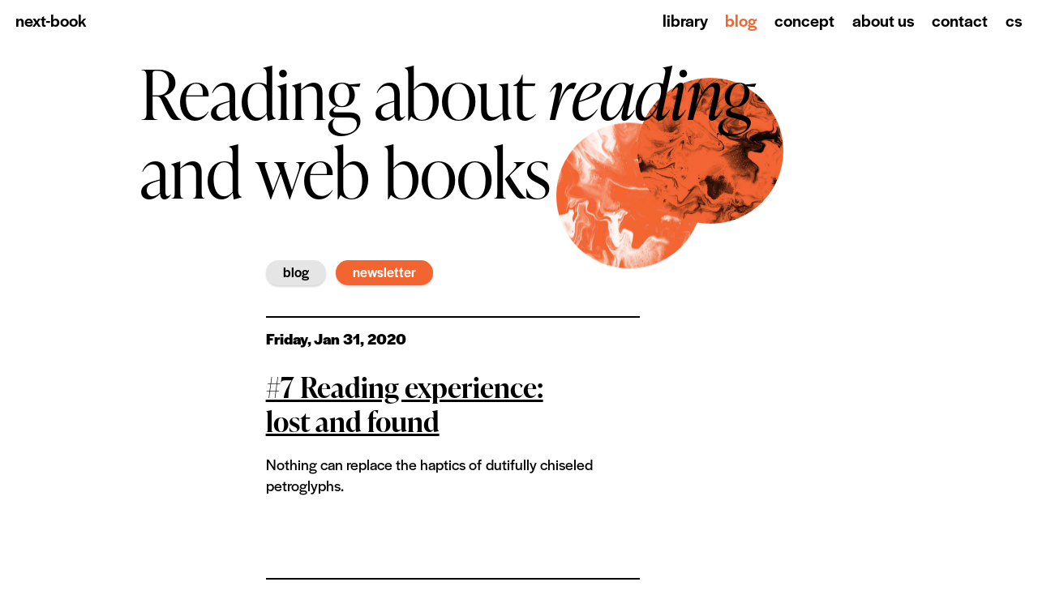

--- FILE ---
content_type: text/html; charset=UTF-8
request_url: https://www.next-book.info/en/newsletter/
body_size: 1787
content:
<!DOCTYPE html>
<html>

<head>
  <title>next-book | Reading about *reading* and web books</title>
  <meta charset="utf-8">
  <meta name="viewport" content="width=device-width, initial-scale=1.0">
  

  
  
  <link rel="stylesheet" href="/style.min.css">

  <link rel="apple-touch-icon" sizes="180x180" href="/apple-touch-icon.png">
  <link rel="icon" type="image/png" sizes="32x32" href="/favicon-32x32.png">
  <link rel="icon" type="image/png" sizes="16x16" href="/favicon-16x16.png">
  <meta name="msapplication-TileColor" content="#da532c">
  <meta name="theme-color" content="#ffffff">

  <link rel="stylesheet" href="https://use.typekit.net/tly6rvv.css">
  <script src="https://identity.netlify.com/v1/netlify-identity-widget.js"></script>
</head>

<body>
  <nav class="_global-nav">
    <input type="checkbox" name="open-nav" id="open-nav">
    <label id="nav-opener" for="open-nav"></label>
    <ul>

      <li >
  <a href="/en/">
    next-book
  </a>
</li>

      <li >
  <a href="/en/library/">
    Library
  </a>
</li>

      <li class="selected">
  <a href="/en/blog/">
    Blog
  </a>
</li>

      <li >
  <a href="/en/concept/">
    Concept
  </a>
</li>

      <li >
  <a href="/en/non-profit/">
    About us
  </a>
</li>

      <li >
  <a href="/en/contact/">
    Contact
  </a>
</li>


      
        
          
            <li><a tabindex="0" href="/newsletter/" class="lang">
              CS
            </a></li>
          
        
      
    </ul>
  </nav>

  
<main>
  <div class="_content-column _grid">
    <div class="full">
      <div class="bubbles-blog-title">
  
     <div class="_bubble"></div>
  
     <div class="_bubble"></div>
  
  <h1 class="balance-text">Reading about <em>reading</em> and web books</h1>
</div>

    </div>

    
      <div class="centered">
        
          <a href="https://www.next-book.info/en/blog/" class="_tag">blog</a>
        
        
          <a href="https://www.next-book.info/en/newsletter/" class="_tag selected">newsletter</a>
        
      </div>

      
      <div class="article-preview centered">
        <p class="published">
          <b><time class="post-date " datetime="2020-01-31T00:00:00Z">
  
    Friday, Jan 31, 2020
  
</time></b>
        </p>

        <h2 class="balance-text"><a href="https://www.next-book.info/en/newsletter/nl-7/">#7 Reading experience: lost and found</a></h2>

        
          <p>Nothing can replace the haptics of dutifully chiseled petroglyphs.</p>
        
        </div>
      
      <div class="article-preview centered">
        <p class="published">
          <b><time class="post-date " datetime="2020-01-18T00:00:00Z">
  
    Saturday, Jan 18, 2020
  
</time></b>
        </p>

        <h2 class="balance-text"><a href="https://www.next-book.info/en/newsletter/nl-6/">#6 Thinking about Q2 of 21st century</a></h2>

        
          <p>1450 AD was 570 years ago!</p>
        
        </div>
      
      <div class="article-preview centered">
        <p class="published">
          <b><time class="post-date " datetime="2019-12-06T00:00:00Z">
  
    Friday, Dec 6, 2019
  
</time></b>
        </p>

        <h2 class="balance-text"><a href="https://www.next-book.info/en/newsletter/nl-5/">#5  The Book, Manifesto for Skills and some joy</a></h2>

        
          <p>More about books!</p>
        
        </div>
      
      <div class="article-preview centered">
        <p class="published">
          <b><time class="post-date " datetime="2019-11-22T00:00:00Z">
  
    Friday, Nov 22, 2019
  
</time></b>
        </p>

        <h2 class="balance-text"><a href="https://www.next-book.info/en/newsletter/nl-4/">#4  Myths, Standard Ebooks, and That Book</a></h2>

        
          <p>This time with a book!</p>
        
        </div>
      
      <div class="article-preview centered">
        <p class="published">
          <b><time class="post-date " datetime="2019-11-08T00:00:00Z">
  
    Friday, Nov 8, 2019
  
</time></b>
        </p>

        <h2 class="balance-text"><a href="https://www.next-book.info/en/newsletter/nl-3/">#3  Conferences, Samsung and PWAs and Disturbed Typography</a></h2>

        
          <p>Live from Regensburg!</p>
        
        </div>
      
      <div class="article-preview centered">
        <p class="published">
          <b><time class="post-date " datetime="2019-10-25T00:00:00Z">
  
    Friday, Oct 25, 2019
  
</time></b>
        </p>

        <h2 class="balance-text"><a href="https://www.next-book.info/en/newsletter/nl-2/">#2  Grants proposal, Baker Framework and some Metal.</a></h2>

        
          <p>hello friends!</p>
        
        </div>
      
      <div class="article-preview centered">
        <p class="published">
          <b><time class="post-date " datetime="2019-10-11T00:00:00Z">
  
    Friday, Oct 11, 2019
  
</time></b>
        </p>

        <h2 class="balance-text"><a href="https://www.next-book.info/en/newsletter/nl-1/">#1  Digitization in schools, Tabook and our Lean Canvas.</a></h2>

        
          <p>oh, it’s really here</p>
        
        </div>
      
    

      <div class="centered padded-bottom">
        
      </div>
    </div>
  </div>
</main>
  

  <footer class="wrapper">
    <div class="_content-column _grid spaced">
      <div class="half">
        
        <div id="mc_embed_signup" class="balance-content">
          <h3>We write about e-reading, platform development, research and industry news</h3>
          <form action="https://next-book.us20.list-manage.com/subscribe/post?u=f81ac979da2d23765713d081e&amp;id=89f546e1fd" method="post" id="mc-embedded-subscribe-form" name="mc-embedded-subscribe-form" class="validate" target="_blank" novalidate>
            <p>In an irregular newsletter we will let you know what&rsquo;s new — and we’ll include some books.</p>
            <p>
              <input type="email" value="" name="EMAIL" class="email" id="mce-EMAIL" placeholder="email address" required>
              <input type="submit" value="Subscribe" name="subscribe" id="mc-embedded-subscribe" class="_button orange small">
            </p>
            <div style="position: absolute; left: -5000px;" aria-hidden="true"><input type="text" name="b_f81ac979da2d23765713d081e_89f546e1fd" tabindex="-1" value=""></div>
          </form>
          <p>By subscribing you agree to the processing of your email.</p>
          <p>Not sure? Check <a href="https://www.next-book.info/en/newsletter/">the archives</a>.</p>
          
        </div>
        <p class="copy">&copy; 2017—2023 next-book, z. s.<br><a href="mailto:contact@next-book.info">contact@next-book.info</a></p>
      </div>
      <div class="half _logo end">
        <span class="vf-logo-wrapper">
          <span class="vf-logo">next→book</span>
        </span>
      </div>
    </div>
  </footer>
  <script>
    if (window.netlifyIdentity) {
      window.netlifyIdentity.on("init", user => {
        if (!user) {
          window.netlifyIdentity.on("login", () => {
            document.location.href = "/admin/";
          });
        }
      });
    }
  </script>
  <script src="/text-balancer/text-balancer.js"></script>
  <script>
  


  </script>
</body>

</html>


--- FILE ---
content_type: text/css; charset=UTF-8
request_url: https://www.next-book.info/style.min.css
body_size: 4965
content:
@charset "UTF-8";@font-face{font-family:nb-logo;src:url(/fonts/next-bookVF.ttf)format("truetype")}h1,h2.home-h2{font-family:ivypresto-display,serif;font-size:clamp(4.6938257317vw,9.3876514635vw,104.3072384832px);line-height:clamp(5.9697126187vw,11.9394252374vw,132.6602804158px);font-weight:300;margin:.2em 0 .3em}@media only screen and (min-width:550px){h1,h2.home-h2{font-size:clamp(4.9725vw,9.945vw,110.5px);line-height:clamp(5.70375vw,11.4075vw,126.75px)}}@media only screen and (min-width:990px){h1,h2.home-h2{font-size:clamp(3.825vw,7.65vw,85px);line-height:clamp(4.3875vw,8.775vw,97.5px)}}h1 .home-h2-shifted,h2.home-h2 .home-h2-shifted{margin-left:1em}@media only screen and (min-width:550px){h1,h2.home-h2{margin-left:.1em}h1 .home-h2-shifted,h2.home-h2 .home-h2-shifted{margin-left:-.1em}}h1.home-h2,h2.home-h2.home-h2{margin-top:.5em}h2{margin:calc(2 * var(--gap))0 0;font-family:ivypresto-display,serif;font-size:clamp(4.2595774438vw,8.5191548877vw,94.6572765296px);line-height:clamp(5.5410332971vw,11.0820665943vw,123.1340732697px);font-weight:400}@media only screen and (min-width:550px){h2{font-size:clamp(4.095vw,8.19vw,91px);line-height:clamp(4.914vw,9.828vw,109.2px)}}@media only screen and (min-width:990px){h2{font-size:clamp(3.15vw,6.3vw,70px);line-height:clamp(3.78vw,7.56vw,84px)}}h2.large{font-family:ivypresto-display,serif;font-size:clamp(4.6938257317vw,9.3876514635vw,104.3072384832px);line-height:clamp(5.9697126187vw,11.9394252374vw,132.6602804158px);font-weight:300}@media only screen and (min-width:550px){h2.large{font-size:clamp(4.9725vw,9.945vw,110.5px);line-height:clamp(5.70375vw,11.4075vw,126.75px)}}@media only screen and (min-width:990px){h2.large{font-size:clamp(3.825vw,7.65vw,85px);line-height:clamp(4.3875vw,8.775vw,97.5px)}}h3{font-family:halyard-display,sans-serif;font-size:clamp(2.5455844123vw,5.0911688245vw,56.5685424949px);line-height:clamp(3.5767216134vw,7.1534432269vw,79.4827025207px);font-weight:400;margin:calc(2 * var(--gap))0 calc(.5 * var(--gap))}@media only screen and (min-width:550px){h3{font-size:clamp(1.4625vw,2.925vw,32.5px);line-height:clamp(2.0475vw,4.095vw,45.5px)}}@media only screen and (min-width:990px){h3{font-size:clamp(1.125vw,2.25vw,25px);line-height:clamp(1.575vw,3.15vw,35px)}}p{margin:var(--gap)0}p,li{font-family:halyard-display,sans-serif;font-size:clamp(2.2337412563vw,4.4674825126vw,49.638694584px);line-height:clamp(3.1385604781vw,6.2771209563vw,69.7457884033px);font-weight:400}@media only screen and (min-width:550px){p,li{font-size:clamp(1.126125vw,2.25225vw,25.025px);line-height:clamp(1.576575vw,3.15315vw,35.035px)}}@media only screen and (min-width:990px){p,li{font-size:clamp(.86625vw,1.7325vw,19.25px);line-height:clamp(1.21275vw,2.4255vw,26.95px)}}.perex p{font-family:halyard-display,sans-serif;font-size:clamp(2.5455844123vw,5.0911688245vw,56.5685424949px);line-height:clamp(3.5767216134vw,7.1534432269vw,79.4827025207px);font-weight:400}@media only screen and (min-width:550px){.perex p{font-size:clamp(1.4625vw,2.925vw,32.5px);line-height:clamp(2.0475vw,4.095vw,45.5px)}}@media only screen and (min-width:990px){.perex p{font-size:clamp(1.125vw,2.25vw,25px);line-height:clamp(1.575vw,3.15vw,35px)}}.balance-text{visibility:hidden}@media(scripting:none){.balance-text{visibility:visible}}@supports(text-wrap:balance){.balance-text{text-wrap:balance;visibility:visible}}.balance-wrapper-h1,.balance-wrapper-h2,.balance-wrapper-h3,.balance-wrapper-p{max-width:min(100%,90vw)}*,*:before,*:after{box-sizing:inherit}html,body{margin:0;padding:0;-webkit-font-smoothing:antialiased;box-sizing:border-box;font-family:halyard-display,sans-serif;font-size:clamp(2.2337412563vw,4.4674825126vw,49.638694584px);line-height:clamp(3.1385604781vw,6.2771209563vw,69.7457884033px);font-weight:400;--gap:0.5em}@media only screen and (min-width:550px){html,body{font-size:clamp(1.126125vw,2.25225vw,25.025px);line-height:clamp(1.576575vw,3.15315vw,35.035px)}}@media only screen and (min-width:990px){html,body{font-size:clamp(.86625vw,1.7325vw,19.25px);line-height:clamp(1.21275vw,2.4255vw,26.95px)}}@media only screen and (min-width:550px){html,body{--gap:1em}}@media only screen and (min-width:550px){body{padding-top:clamp(3.15vw,6.3vw,70px)}}@media only screen and (min-width:990px){body{padding-top:clamp(2.25vw,4.5vw,50px)}}a{color:#f26531;text-decoration:none}a:hover{text-decoration:underline;text-decoration-color:#000}p{margin-bottom:1.25em}section>p:last-child{margin-bottom:0}.hide{display:none}footer{color:#fff;background-color:#383838;padding:calc(2 * var(--gap))0}footer .copy{margin:4rem 0 0}@media only screen and (max-width:549.99px){footer .copy{text-align:center}}footer h3{margin-top:0}section{margin-bottom:calc(6 * var(--gap))}hr{border:0;margin:calc(4 * var(--gap))}input[type=text],input[type=email]{display:inline-block;font-family:halyard-display,sans-serif;font-size:clamp(2.2337412563vw,4.4674825126vw,49.638694584px);line-height:clamp(3.1385604781vw,6.2771209563vw,69.7457884033px);font-weight:400;padding:.5vw 1vw;border-radius:2px;border:none}@media only screen and (min-width:550px){input[type=text],input[type=email]{font-size:clamp(1.126125vw,2.25225vw,25.025px);line-height:clamp(1.576575vw,3.15315vw,35.035px)}}@media only screen and (min-width:990px){input[type=text],input[type=email]{font-size:clamp(.86625vw,1.7325vw,19.25px);line-height:clamp(1.21275vw,2.4255vw,26.95px)}}.orange-box{background:#f26531;color:#fff;padding:calc(3 * var(--gap));margin:calc(3 * var(--gap))0 var(--gap)}.orange-box>div{padding-bottom:calc(2 * var(--gap));margin-bottom:calc(2 * var(--gap));border-bottom:.5px solid #fff}.orange-box>div:last-child{border:none;padding:0;margin:0}.orange-box p{margin:.5em 0 2em}.orange-box h2{font-family:ivypresto-display,serif;font-size:clamp(3.5272652296vw,7.0545304592vw,78.3836717691px);line-height:clamp(4.6830278667vw,9.3660557333vw,104.067285926px);font-weight:400;margin-top:0}@media only screen and (min-width:550px){.orange-box h2{font-size:clamp(2.808vw,5.616vw,62.4px);line-height:clamp(3.51vw,7.02vw,78px)}}@media only screen and (min-width:990px){.orange-box h2{font-size:clamp(2.16vw,4.32vw,48px);line-height:clamp(2.7vw,5.4vw,60px)}}.padded-bottom{margin-bottom:calc(4 * var(--gap))}._content-column{max-width:990px;margin:0 auto;padding:0 var(--gap)}._content-column a{text-decoration:underline}._content-column a:hover{text-decoration:none}._content-column .page-text,._content-column .article-text{max-width:30rem;margin:0 auto calc(3 * var(--gap))}._content-column .page-text img,._content-column .article-text img{max-width:100%}._content-column .page-text hr,._content-column .article-text hr{margin:calc(2.5 * var(--gap))0 calc(2 * var(--gap))}._content-column .page-text hr::before,._content-column .article-text hr::before{content:"* * *";display:block;text-align:center;color:#f26531;font-size:2em;line-height:2em}._content-column .page-text .perex,._content-column .article-text .perex{margin-top:calc(6 * var(--gap))}._content-column .page-text .perex p,._content-column .article-text .perex p{font-family:halyard-display,sans-serif;font-size:clamp(2.5455844123vw,5.0911688245vw,56.5685424949px);line-height:clamp(3.5767216134vw,7.1534432269vw,79.4827025207px);font-weight:400}@media only screen and (min-width:550px){._content-column .page-text .perex p,._content-column .article-text .perex p{font-size:clamp(1.4625vw,2.925vw,32.5px);line-height:clamp(2.0475vw,4.095vw,45.5px)}}@media only screen and (min-width:990px){._content-column .page-text .perex p,._content-column .article-text .perex p{font-size:clamp(1.125vw,2.25vw,25px);line-height:clamp(1.575vw,3.15vw,35px)}}._content-column .page-text ul,._content-column .article-text ul{padding-left:1.25em}._content-column .page-text ul,._content-column .article-text ul{display:block;padding:0;border-radius:2px}._content-column .page-text ul li,._content-column .article-text ul li{margin:.5em 0;display:block;padding:0 0 0 1.15em;font-family:halyard-display,sans-serif;font-size:clamp(2.2337412563vw,4.4674825126vw,49.638694584px);line-height:clamp(3.1385604781vw,6.2771209563vw,69.7457884033px);font-weight:400}@media only screen and (min-width:550px){._content-column .page-text ul li,._content-column .article-text ul li{font-size:clamp(1.126125vw,2.25225vw,25.025px);line-height:clamp(1.576575vw,3.15315vw,35.035px)}}@media only screen and (min-width:990px){._content-column .page-text ul li,._content-column .article-text ul li{font-size:clamp(.86625vw,1.7325vw,19.25px);line-height:clamp(1.21275vw,2.4255vw,26.95px)}}._content-column .page-text ul li::before,._content-column .article-text ul li::before{content:" ";display:block;width:.5em;height:.5em;background-image:url(/images/bullets.jpg);background-position:50%;background-size:100%;background-attachment:fixed;float:left;margin-left:-1.15em;margin-top:.5em;border-radius:50%}._content-column .page-text h2,._content-column .article-text h2{font-family:ivypresto-display,serif;font-size:clamp(3.0119760955vw,6.023952191vw,66.9328021227px);line-height:clamp(3.9181022192vw,7.8362044384vw,87.0689382042px);font-weight:600;margin:calc(1 * var(--gap))0 calc(0 * var(--gap));padding:0}@media only screen and (min-width:550px){._content-column .page-text h2,._content-column .article-text h2{font-size:clamp(2.0475vw,4.095vw,45.5px);line-height:clamp(2.457vw,4.914vw,54.6px)}}@media only screen and (min-width:990px){._content-column .page-text h2,._content-column .article-text h2{font-size:clamp(1.575vw,3.15vw,35px);line-height:clamp(1.89vw,3.78vw,42px)}}._content-column .page-text blockquote,._content-column .article-text blockquote{margin-left:calc(2 * var(--gap));margin-right:calc(2 * var(--gap))}._content-column .page-text blockquote p,._content-column .article-text blockquote p{font-style:italic;text-indent:calc(2 * var(--gap))}._content-column .page-text blockquote p em,._content-column .article-text blockquote p em{font-style:normal}._content-column .page-text figure,._content-column .article-text figure{margin:var(--gap)0;padding:var(--gap);background:#f5f4f1}._content-column .page-text figure p,._content-column .page-text figure p:first-child,._content-column .article-text figure p,._content-column .article-text figure p:first-child{margin:0}._content-column .page-text figure img,._content-column .article-text figure img{display:block}._content-column .page-text figure figcaption p:first-child,._content-column .article-text figure figcaption p:first-child{margin-top:var(--gap)}._content-column .page-text .published,._content-column .article-text .published{border-top:2px solid #000;font-family:halyard-display,sans-serif;font-size:clamp(2.2337412563vw,4.4674825126vw,49.638694584px);line-height:clamp(3.1385604781vw,6.2771209563vw,69.7457884033px);font-weight:400;padding:.5rem 0;margin-bottom:2rem}@media only screen and (min-width:550px){._content-column .page-text .published,._content-column .article-text .published{font-size:clamp(1.126125vw,2.25225vw,25.025px);line-height:clamp(1.576575vw,3.15315vw,35.035px)}}@media only screen and (min-width:990px){._content-column .page-text .published,._content-column .article-text .published{font-size:clamp(.86625vw,1.7325vw,19.25px);line-height:clamp(1.21275vw,2.4255vw,26.95px)}}._content-column .page-text .published+img,._content-column .article-text .published+img{float:right;margin-right:calc(-3 * var(--gap));padding:var(--gap);border-radius:50%;overflow:hidden;width:180px;height:180px;object-fit:cover}._content-column .article-text table{margin:var(--gap)0;border-collapse:collapse}._content-column .article-text table td,._content-column .article-text table th{text-align:left}._content-column .article-text table th{color:#f26531;padding:.5em 1em .5em 0}._content-column .article-text table td{padding:.5em;border:1px solid #ccc}._content-column .article-text h2{font-family:halyard-display,sans-serif;font-size:clamp(2.16vw,4.32vw,48px);line-height:clamp(2.8195561486vw,5.6391122972vw,62.6568033018px);font-weight:700;margin:calc(2.5 * var(--gap))0 calc(.5 * var(--gap));padding:0}@media only screen and (min-width:550px){._content-column .article-text h2{font-size:clamp(1.053vw,2.106vw,23.4px);line-height:clamp(1.272375vw,2.54475vw,28.275px)}}@media only screen and (min-width:990px){._content-column .article-text h2{font-size:clamp(.81vw,1.62vw,18px);line-height:clamp(.97875vw,1.9575vw,21.75px)}}._content-column .article-text h3{margin:calc(3 * var(--gap))0 0}._content-column .article-text p{font-family:ivypresto-text,serif;font-size:clamp(2.16vw,4.32vw,48px);line-height:clamp(3.311400761vw,6.622801522vw,73.5866835779px);font-weight:400;text-indent:calc(2 * var(--gap));margin:0}@media only screen and (min-width:550px){._content-column .article-text p{font-size:clamp(1.053vw,2.106vw,23.4px);line-height:clamp(1.755vw,3.51vw,39px)}}@media only screen and (min-width:990px){._content-column .article-text p{font-size:clamp(.81vw,1.62vw,18px);line-height:clamp(1.35vw,2.7vw,30px)}}._content-column .article-text dl{margin-left:calc(2 * var(--gap));font-family:ivypresto-text,serif;font-size:clamp(2.16vw,4.32vw,48px);line-height:clamp(3.311400761vw,6.622801522vw,73.5866835779px);font-weight:400}@media only screen and (min-width:550px){._content-column .article-text dl{font-size:clamp(1.053vw,2.106vw,23.4px);line-height:clamp(1.755vw,3.51vw,39px)}}@media only screen and (min-width:990px){._content-column .article-text dl{font-size:clamp(.81vw,1.62vw,18px);line-height:clamp(1.35vw,2.7vw,30px)}}._content-column .article-text dl dt{font-weight:700}._content-column .article-text dl dd{margin-left:calc(2 * var(--gap))}._content-column .article-text ul li{margin-left:calc(2 * var(--gap));font-family:ivypresto-text,serif;font-size:clamp(2.16vw,4.32vw,48px);line-height:clamp(3.311400761vw,6.622801522vw,73.5866835779px);font-weight:400}@media only screen and (min-width:550px){._content-column .article-text ul li{font-size:clamp(1.053vw,2.106vw,23.4px);line-height:clamp(1.755vw,3.51vw,39px)}}@media only screen and (min-width:990px){._content-column .article-text ul li{font-size:clamp(.81vw,1.62vw,18px);line-height:clamp(1.35vw,2.7vw,30px)}}._content-column .article-text ul li:before{margin-top:.6em}._content-column .article-text ol{margin-left:calc(2 * var(--gap));padding-left:1.2em}._content-column .article-text ol li{margin:.5em 0;font-family:ivypresto-text,serif;font-size:clamp(2.16vw,4.32vw,48px);line-height:clamp(3.311400761vw,6.622801522vw,73.5866835779px);font-weight:400}@media only screen and (min-width:550px){._content-column .article-text ol li{font-size:clamp(1.053vw,2.106vw,23.4px);line-height:clamp(1.755vw,3.51vw,39px)}}@media only screen and (min-width:990px){._content-column .article-text ol li{font-size:clamp(.81vw,1.62vw,18px);line-height:clamp(1.35vw,2.7vw,30px)}}._content-column .article-text p.published+p,._content-column .article-text :not(p)+p,._content-column .article-text p:first-child{margin-top:calc(1.5 * var(--gap));text-indent:0}._content-column .article-text h1+p,._content-column .article-text h2+p,._content-column .article-text h3+p{margin-top:var(--gap)}._content-column .article-preview{margin:var(--gap)0;padding:var(--gap)0}._content-column .article-preview h2{margin:0;padding:0;font-family:ivypresto-display,serif;font-size:clamp(3.0119760955vw,6.023952191vw,66.9328021227px);line-height:clamp(3.9181022192vw,7.8362044384vw,87.0689382042px);font-weight:600}@media only screen and (min-width:550px){._content-column .article-preview h2{font-size:clamp(2.0475vw,4.095vw,45.5px);line-height:clamp(2.457vw,4.914vw,54.6px)}}@media only screen and (min-width:990px){._content-column .article-preview h2{font-size:clamp(1.575vw,3.15vw,35px);line-height:clamp(1.89vw,3.78vw,42px)}}._content-column .article-preview h2 a{color:#000}._content-column .article-preview img{max-width:100%}._content-column .article-preview .published{border-top:2px solid #000;font-family:halyard-display,sans-serif;font-size:clamp(2.2337412563vw,4.4674825126vw,49.638694584px);line-height:clamp(3.1385604781vw,6.2771209563vw,69.7457884033px);font-weight:400;margin:0;padding:0;padding:1vw 0 2vw}@media only screen and (min-width:550px){._content-column .article-preview .published{font-size:clamp(1.126125vw,2.25225vw,25.025px);line-height:clamp(1.576575vw,3.15315vw,35.035px)}}@media only screen and (min-width:990px){._content-column .article-preview .published{font-size:clamp(.86625vw,1.7325vw,19.25px);line-height:clamp(1.21275vw,2.4255vw,26.95px)}}._backdrop{overflow:hidden;margin:var(--gap)0;background:#f5f4f1}._box{background:#f5f4f1;padding:2rem}._box.accent{background:#f26531;color:#fff}._box.accent h2{font-family:ivypresto-display,serif;font-size:clamp(3.5272652296vw,7.0545304592vw,78.3836717691px);line-height:clamp(4.6830278667vw,9.3660557333vw,104.067285926px);font-weight:400;margin-top:0}@media only screen and (min-width:550px){._box.accent h2{font-size:clamp(2.808vw,5.616vw,62.4px);line-height:clamp(3.51vw,7.02vw,78px)}}@media only screen and (min-width:990px){._box.accent h2{font-size:clamp(2.16vw,4.32vw,48px);line-height:clamp(2.7vw,5.4vw,60px)}}._box.accent .desc p{max-width:28rem;font-family:halyard-display,sans-serif;font-size:clamp(2.5455844123vw,5.0911688245vw,56.5685424949px);line-height:clamp(3.5767216134vw,7.1534432269vw,79.4827025207px);font-weight:400}@media only screen and (min-width:550px){._box.accent .desc p{font-size:clamp(1.4625vw,2.925vw,32.5px);line-height:clamp(2.0475vw,4.095vw,45.5px)}}@media only screen and (min-width:990px){._box.accent .desc p{font-size:clamp(1.125vw,2.25vw,25px);line-height:clamp(1.575vw,3.15vw,35px)}}@keyframes smooth{0%{transform:translateY(0)var(--initial-transform)}11%{transform:translateY(-30px)var(--initial-transform)}15%{transform:translateY(30px)var(--initial-transform)}33%{transform:translateY(-30px)var(--initial-transform)}45%{transform:translateY(30px)var(--initial-transform)}55%{transform:translateY(-30px)var(--initial-transform)}85%{transform:translateY(30px)var(--initial-transform)}100%{transform:translateY(0)var(--initial-transform)}}@media only screen and (min-width:550px){._bubble{--animation-length:200s;position:relative;animation:smooth var(--animation-length)infinite;z-index:-1;display:block;background-image:url(/images/bubble1.jpg);width:180px;height:180px;background-size:cover;border-radius:50%;overflow:hidden}._bubble:nth-child(4n+1){background-image:url(/images/bubble2.jpg);animation-delay:calc(var(--animation-length) * -.22)}._bubble:nth-child(4n+2){background-image:url(/images/bubble3.jpg);animation-delay:calc(var(--animation-length) * -.44)}._bubble:nth-child(4n+3){background-image:url(/images/bubble4.jpg);animation-delay:calc(var(--animation-length) * -.66)}.bubbles-open{position:relative;z-index:-1;--initial-transform:""}.bubbles-open ._bubble{position:absolute;top:-100px;left:50px;--initial-transform:rotateZ(-90deg);background-image:url(/images/bubble2.jpg)}.bubbles-open ._bubble:nth-child(2n+1){left:auto;right:0;top:50%;--initial-transform:rotateZ(120deg);background-image:url(/images/bubble3.jpg)}.bubbles-library{position:relative;z-index:-1;--initial-transform:""}.bubbles-library ._bubble{position:absolute;top:-100px;right:50px;--initial-transform:rotateZ(0deg);background-image:url(/images/bubble1.jpg)}.bubbles-library-title{position:relative;z-index:-1;--initial-transform:"";margin-bottom:60px}.bubbles-library-title ._bubble{position:absolute;top:50px;right:150px;--initial-transform:rotateZ(-0deg);background-image:url(/images/bubble2.jpg)}.bubbles-library-title ._bubble:nth-child(2n+1){top:150px;right:50px;--initial-transform:rotateZ(0deg);background-image:url(/images/bubble3.jpg)}.bubbles-blog-title{position:relative;z-index:-1;--initial-transform:"";margin-bottom:60px}.bubbles-blog-title ._bubble{position:absolute;top:0;right:150px;--initial-transform:rotateZ(-0deg);background-image:url(/images/bubble2.jpg)}.bubbles-blog-title ._bubble:nth-child(2n+1){top:100px;right:250px;--initial-transform:rotateZ(0deg);background-image:url(/images/bubble4.jpg)}.bubbles-ngo-title{position:relative;z-index:-1;--initial-transform:"";margin:3em 0}.bubbles-ngo-title ._bubble{position:absolute;top:0;right:100px;--initial-transform:rotateZ(-0deg);background-image:url(/images/bubble2.jpg)}.bubbles-ngo-title ._bubble:nth-child(2n+1){top:100px;right:50px;--initial-transform:rotateZ(120deg);background-image:url(/images/bubble3.jpg)}.bubbles-title{position:relative;z-index:-1;--initial-transform:"";margin-bottom:60px}.bubbles-title ._bubble{position:absolute;top:50px;right:50px;--initial-transform:rotateZ(-0deg);background-image:url(/images/bubble2.jpg)}.bubbles-title ._bubble:nth-child(2n+1){top:30px;right:125px;--initial-transform:rotateZ(0deg);background-image:url(/images/bubble4.jpg)}.bubble-context{z-index:1}}._button,._content-column ._button{box-sizing:border-box;display:inline-block;text-align:center;padding:.7em 1.5em .8em;border-radius:10em;text-decoration:none;border:1.5px solid;box-shadow:0 2px 2px rgba(0,0,0,.15);cursor:pointer;font-family:halyard-display,sans-serif;font-size:clamp(2.1297887219vw,4.2595774438vw,47.3286382648px);line-height:clamp(2.3415139333vw,4.6830278667vw,52.033642963px);font-weight:500;will-change:transform box-shadow;color:#fff;background:#000;border-color:#000}@media only screen and (min-width:550px){._button,._content-column ._button{font-size:clamp(1.02375vw,2.0475vw,22.75px);line-height:clamp(.8775vw,1.755vw,19.5px)}}@media only screen and (min-width:990px){._button,._content-column ._button{font-size:clamp(.7875vw,1.575vw,17.5px);line-height:clamp(.675vw,1.35vw,15px)}}._button.small,._content-column ._button.small{padding:.75vw 2vw}._button.orange,._content-column ._button.orange{color:#fff;background:#f26531;border-color:#f26531}._button.white,._content-column ._button.white{color:#f26531;background:#fff;border-color:#fff}._button.outlined,._content-column ._button.outlined{color:#000;background:trasparent;border-color:#000}._button.outlined.orange,._content-column ._button.outlined.orange{color:#f26531;background:#fff;border-color:#f26531}._button.outlined.white,._content-column ._button.outlined.white{color:#fff;background:0 0;border-color:#fff}._button.outlined-inverted,._content-column ._button.outlined-inverted{color:#fff;background:0 0}._button.outlined,._content-column ._button.outlined{color:#000;border-color:#000;background:0 0}._button:hover,._content-column ._button:hover{text-decoration:none;transform:translateY(-1px);box-shadow:0 2px 4px 2px rgba(0,0,0,.2);transition:.3s ease-out}._global-nav #open-nav{display:none}._global-nav a{color:#000;text-decoration:none;text-transform:lowercase}._global-nav ul{margin:0;padding:var(--gap)}._global-nav ul li{list-style-type:none;font-weight:500;font-size:clamp(1.944vw,3.888vw,43.2px)}._global-nav ul li.selected a{color:#f26531}@media only screen and (max-width:549.99px){._global-nav ul{display:grid;grid-template-columns:30vw 10vw 1fr;padding-right:0}._global-nav ul li{display:none;grid-column:3;font-size:clamp(2.7vw,5.4vw,60px);line-height:clamp(4.32vw,8.64vw,96px);text-align:right;white-space:nowrap}._global-nav ul li:first-child,._global-nav ul li:last-child{display:block;text-align:left;grid-column:1}._global-nav ul li:last-child{display:block;grid-row:1;grid-column:2}._global-nav ul li.selected{display:block}._global-nav #open-nav+label{display:block;float:right;width:1.5em;padding:calc(var(--gap) * .8)calc(var(--gap) * .5);text-align:right;font-size:clamp(3.78vw,7.56vw,84px);line-height:clamp(2.7vw,5.4vw,60px);cursor:pointer;user-select:none}._global-nav #open-nav+label::before{content:"☰"}._global-nav #open-nav:checked+label::before{content:"✕"}._global-nav #open-nav:checked+label+ul{margin-bottom:90vh}._global-nav #open-nav:checked+label+ul li{display:block}}@media only screen and (min-width:550px){._global-nav{z-index:999;position:fixed;top:0;left:0;right:0;padding:0 var(--gap);height:clamp(3.15vw,6.3vw,70px);line-height:clamp(3.15vw,6.3vw,70px);background:rgba(255,255,255,.9);backdrop-filter:blur(4px);-webkit-backdrop-filter:blur(4px)}._global-nav #open-nav{display:none}._global-nav ul{display:flex;padding:0}._global-nav ul li{display:block;margin-left:var(--gap);line-height:clamp(3.15vw,6.3vw,70px);font-size:clamp(1.386vw,2.772vw,30.8px)}._global-nav ul li:first-child{margin-left:0;flex-grow:10}}@media only screen and (min-width:990px){._global-nav{height:clamp(2.25vw,4.5vw,50px);line-height:clamp(2.25vw,4.5vw,50px)}._global-nav ul li{font-size:clamp(.972vw,1.944vw,21.6px);line-height:clamp(2.25vw,4.5vw,50px)}}@media only screen and (min-width:550px){._grid{display:grid;grid-column-gap:1.5rem;grid-template-columns:repeat(12,1fr)}._grid .full{grid-column:1/-1}._grid .centered{grid-column:3/span 6}._grid .left{grid-column:1/span 9}._grid .right{grid-column:3/span 9}._grid .third{grid-column:span 4}._grid .fourth{grid-column:span 3}._grid .half{grid-column:span 6}._grid .start{align-self:start}._grid .end{align-self:end}}._home-header{background-blend-mode:multiply;background-image:linear-gradient(-45deg,#f26531,#f26531),url(/images/marble.jpg);background-size:100%,cover;box-sizing:border-box;margin:0 var(--gap);padding:14vh 0 10vh}@media only screen and (min-width:550px){._home-header{padding:19vh 10vh}}._home-header .wrapper{box-sizing:border-box;background-size:contain;background-repeat:no-repeat}._home-header .wrapper .claim{color:#fff;text-align:center;margin:.5em 0 2em;font-family:halyard-display,sans-serif;font-size:clamp(2.5455844123vw,5.0911688245vw,56.5685424949px);line-height:clamp(3.5767216134vw,7.1534432269vw,79.4827025207px);font-weight:400}@media only screen and (min-width:550px){._home-header .wrapper .claim{font-size:clamp(1.4625vw,2.925vw,32.5px);line-height:clamp(2.0475vw,4.095vw,45.5px)}}@media only screen and (min-width:990px){._home-header .wrapper .claim{font-size:clamp(1.125vw,2.25vw,25px);line-height:clamp(1.575vw,3.15vw,35px)}}._home-header .wrapper h1{margin:0;color:#fff;font-family:ivypresto-display,serif;font-size:clamp(3.0119760955vw,6.023952191vw,66.9328021227px);line-height:clamp(3.9181022192vw,7.8362044384vw,87.0689382042px);font-weight:600;text-align:center}@media only screen and (min-width:550px){._home-header .wrapper h1{font-size:clamp(2.0475vw,4.095vw,45.5px);line-height:clamp(2.457vw,4.914vw,54.6px)}}@media only screen and (min-width:990px){._home-header .wrapper h1{font-size:clamp(1.575vw,3.15vw,35px);line-height:clamp(1.89vw,3.78vw,42px)}}._home-header .wrapper h1 .vf-logo{font-size:14vw;line-height:15vw}._home-header .wrapper ul{display:block;padding:0;margin:0 auto;text-align:center}._home-header .wrapper ul li{white-space:nowrap;display:inline-block;list-style-type:none;margin:.5em var(--gap)}@media only screen and (min-width:550px){._home-header .wrapper ul li:last-child{margin-right:0}}._perex p{font-family:halyard-display,sans-serif;font-size:clamp(2.5455844123vw,5.0911688245vw,56.5685424949px);line-height:clamp(3.5767216134vw,7.1534432269vw,79.4827025207px);font-weight:400}@media only screen and (min-width:550px){._perex p{font-size:clamp(1.4625vw,2.925vw,32.5px);line-height:clamp(2.0475vw,4.095vw,45.5px)}}@media only screen and (min-width:990px){._perex p{font-size:clamp(1.125vw,2.25vw,25px);line-height:clamp(1.575vw,3.15vw,35px)}}._good-for{padding:0;counter-reset:good}._good-for .good-for-item{border-top:.5px solid #000;padding:2vw 0;list-style-type:none;counter-increment:good}@media only screen and (max-width:549.99px){._good-for .good-for-item{display:grid;grid-gap:1em}}._good-for .good-for-item::before{display:block;grid-column:1;font-family:halyard-display,sans-serif;font-size:clamp(2.5455844123vw,5.0911688245vw,56.5685424949px);line-height:clamp(3.5767216134vw,7.1534432269vw,79.4827025207px);font-weight:400;color:#f26531;content:counter(good,upper-alpha)}@media only screen and (min-width:550px){._good-for .good-for-item::before{font-size:clamp(1.4625vw,2.925vw,32.5px);line-height:clamp(2.0475vw,4.095vw,45.5px)}}@media only screen and (min-width:990px){._good-for .good-for-item::before{font-size:clamp(1.125vw,2.25vw,25px);line-height:clamp(1.575vw,3.15vw,35px)}}._good-for .good-for-item h3{font-family:halyard-display,sans-serif;font-size:clamp(2.5455844123vw,5.0911688245vw,56.5685424949px);line-height:clamp(3.5767216134vw,7.1534432269vw,79.4827025207px);font-weight:400;margin:0;grid-column:2/6}@media only screen and (min-width:550px){._good-for .good-for-item h3{font-size:clamp(1.4625vw,2.925vw,32.5px);line-height:clamp(2.0475vw,4.095vw,45.5px)}}@media only screen and (min-width:990px){._good-for .good-for-item h3{font-size:clamp(1.125vw,2.25vw,25px);line-height:clamp(1.575vw,3.15vw,35px)}}._good-for .good-for-item .good-for-desc{grid-column:6/-1}._good-for .good-for-item .good-for-desc p{margin:0}._good-for .good-for-item .good-for-links{display:grid;grid-template-columns:repeat(auto-fill,minmax(200px,1fr));margin:var(--gap)0 0;padding:0}@media only screen and (max-width:549.99px){._good-for .good-for-item .good-for-links{padding:0 0 1em}}._good-for .good-for-item .good-for-links li{display:block;margin-right:2em}._good-for .good-for-item .good-for-links li a::before{display:inline-block;vertical-align:middle;content:" ";width:1em;height:1.1em;margin-right:.2em;background-image:url(/images/button.svg);background-size:contain;background-repeat:no-repeat}@keyframes bounce{from{font-variation-settings:"wght" 1,"SFGT" 1}12.5%{font-variation-settings:"wght" 1,"SFGT" 1}25%{font-variation-settings:"wght" 1000,"SFGT" 1}37.5%{font-variation-settings:"wght" 1000,"SFGT" 1}50%{font-variation-settings:"wght" 1000,"SFGT" 1000}62.5%{font-variation-settings:"wght" 1000,"SFGT" 1000}75%{font-variation-settings:"wght" 1,"SFGT" 1000}87.5%{font-variation-settings:"wght" 1,"SFGT" 1000}to{font-variation-settings:"wght" 1,"SFGT" 1}}._logo{margin:1vw 0}._logo .vf-logo-wrapper{width:100%;height:100%;left:0;right:0;display:flex;justify-content:center;align-items:center}._logo .vf-logo{margin:0;display:block;align-self:center;z-index:255;display:block;text-align:center;animation:bounce ease-in-out infinite;font-family:nb-logo,ivypresto-display,serif;animation-duration:6s;font-size:4vw}@media only screen and (min-width:550px){footer ._logo .vf-logo-wrapper,footer ._logo .vf-logo{display:block;text-align:right}}@media only screen and (max-width:549.99px){footer ._logo{margin:3em 0}}footer ._logo .vf-logo{font-size:7vw;line-height:8vw;margin-bottom:-1vw}@media only screen and (max-width:549.99px){footer ._logo .vf-logo{font-size:15vw;line-height:16vw}}@media only screen and (min-width:990px){footer ._logo .vf-logo{font-size:5vw;line-height:6vw}}._book{background:#f5f4f1;padding:var(--gap);position:relative;grid-column:span 12}@media only screen and (min-width:550px){._book{grid-column:span 6}}@media only screen and (min-width:990px){._book{grid-column:span 4}}._book .cover{background:#f26531;margin-bottom:var(--gap)}._book .cover img{display:block;padding:calc(2 * var(--gap));margin:0 auto;width:100%;height:min(40vh,350px);object-fit:contain}._book h3,._book p{font-family:halyard-display,sans-serif;font-size:clamp(2.2337412563vw,4.4674825126vw,49.638694584px);line-height:clamp(3.1385604781vw,6.2771209563vw,69.7457884033px);font-weight:400;margin:0}@media only screen and (min-width:550px){._book h3,._book p{font-size:clamp(1.126125vw,2.25225vw,25.025px);line-height:clamp(1.576575vw,3.15315vw,35.035px)}}@media only screen and (min-width:990px){._book h3,._book p{font-size:clamp(.86625vw,1.7325vw,19.25px);line-height:clamp(1.21275vw,2.4255vw,26.95px)}}._book ._button{position:absolute;bottom:var(--gap);right:var(--gap)}._folder{margin-top:calc(2 * var(--gap));border-top:1px solid #000}._folder>h2{margin:0;padding:.1em 0}._team{grid-template-columns:repeat(12,1fr);grid-gap:40px}@media only screen and (min-width:550px){._team h3{margin:0}}._team .member-title{margin:0}._team .member{grid-column-gap:calc(2 * var(--gap));margin-bottom:calc(3 * var(--gap))}@media only screen and (max-width:549.99px){._team .member .info,._team .member .desc{margin-left:17vw}}@media only screen and (min-width:550px){._team .member .info{grid-column:1/5;text-align:right}._team .member .desc{grid-column:5/10}}._team .role{margin:0}@media only screen and (max-width:549.99px){._team .role{margin:-.5em 0 .25em}}._team .desc p{margin:0;font-family:ivypresto-text,serif;font-size:clamp(2.16vw,4.32vw,48px);line-height:clamp(3.311400761vw,6.622801522vw,73.5866835779px);font-weight:400;font-style:italic}@media only screen and (min-width:550px){._team .desc p{font-size:clamp(1.053vw,2.106vw,23.4px);line-height:clamp(1.755vw,3.51vw,39px)}}@media only screen and (min-width:990px){._team .desc p{font-size:clamp(.81vw,1.62vw,18px);line-height:clamp(1.35vw,2.7vw,30px)}}._team .img-wrapper{background:#f26531;width:100px;height:100px;border-radius:50%;overflow:hidden}@media only screen and (max-width:549.99px){._team .img-wrapper{float:left;margin:0 0 -1em -23vw}}@media only screen and (min-width:550px){._team .img-wrapper{margin:-.5em -.5em 0 auto}}._team .img-wrapper img{width:100px;height:100px;opacity:.7;mix-blend-mode:luminosity;object-fit:cover}._tag,._content-column ._tag{box-sizing:border-box;display:inline-block;text-align:center;padding:.4em 1.2em .5em;margin-right:.5em;border-radius:10em;text-decoration:none;box-shadow:0 2px 2px rgba(0,0,0,.15);cursor:pointer;font-family:halyard-display,sans-serif;font-size:clamp(2.1297887219vw,4.2595774438vw,47.3286382648px);line-height:clamp(2.3415139333vw,4.6830278667vw,52.033642963px);font-weight:500;will-change:transform box-shadow;color:#000;background:#e5e5e5}@media only screen and (min-width:550px){._tag,._content-column ._tag{font-size:clamp(1.02375vw,2.0475vw,22.75px);line-height:clamp(.8775vw,1.755vw,19.5px)}}@media only screen and (min-width:990px){._tag,._content-column ._tag{font-size:clamp(.7875vw,1.575vw,17.5px);line-height:clamp(.675vw,1.35vw,15px)}}._tag.selected,._content-column ._tag.selected{color:#fff;background:#f26531}.logos{display:flex}.logos img{display:block;margin:0 1em 1em 0}

--- FILE ---
content_type: application/javascript; charset=UTF-8
request_url: https://www.next-book.info/text-balancer/text-balancer.js
body_size: 1054
content:
/* @license
 *
 * © 2021 Daniel Aleksandersen <https://www.daniel.priv.no/>
 * SPDX-License-Identifier: Apache-2.0
 *
 * © 2016–2017 The New York Times Company <https://www.nytco.com/>
 * SPDX-License-Identifier: Apache-2.0
 */

(function () {
  // initializes recursive binary search
  function balanceText(element) {
    if (textElementIsMultipleLines(element)) {
      element.style.maxWidth = null;
      var width = element.parentElement.clientWidth;
      var bottomRange = Math.max(100, parseInt(width / 2));
      squeezeContainer(element, element.clientHeight, bottomRange, width);
    }
    // reveal text; paired with the .balance-text class that hides text
    element.classList.replace("balance-text", "balanced-text");
  }

  // Make the headline element as narrow as possible while maintaining its current height (number of lines). Binary search.
  function squeezeContainer(headline, originalHeight, bottomRange, topRange) {
    var mid;
    if (bottomRange + 4 >= topRange) {
      headline.style.maxWidth = Math.ceil(topRange) + "px";
      return;
    }
    mid = (bottomRange + topRange) / 2;
    headline.style.maxWidth = mid + "px";

    if (headline.clientHeight > originalHeight) {
      // we've squoze too far and headline has spilled onto an additional line; recurse on wider range
      squeezeContainer(headline, originalHeight, mid, topRange);
    } else {
      // headline has not wrapped to another line; keep squeezing!
      squeezeContainer(headline, originalHeight, bottomRange, mid);
    }
  }

  // check if element text spans multiple lines
  var textElementIsMultipleLines = function (element) {
    var elementStyles = window.getComputedStyle(element);
    var elementLineHeight = parseInt(elementStyles["line-height"], 10);
    var elementHeight = parseInt(elementStyles["height"], 10);
    return elementLineHeight < elementHeight;
  };

  function prepHeadlines() {
    var candidates = document.querySelectorAll(
      ".balance-text, .balance-content h2, .balance-content h3, .balance-content h4, .balance-content p, .article-text h2, .article-text h3, .page-text h2, .page-text h3"
    );

    console.log(candidates);

    candidates.forEach(function (toWrap) {
      const wrapper = document.createElement("div");
      wrapper.classList.add(`balance-wrapper-${toWrap.tagName.toLowerCase()}`);
      toWrap.parentNode.insertBefore(wrapper, toWrap);
      toWrap.classList.add("balance-text");
      return wrapper.appendChild(toWrap);
    });
  }

  function initialize() {
    // future-proofing: the browser natively supports text balancing
    if (window.CSS && CSS.supports("text-wrap", "balance")) {
      return;
    }

    prepHeadlines();

    var candidates = document.querySelectorAll(".balance-text");

    if (window.ResizeObserver) {
      const observer = new ResizeObserver(function (entries) {
        entries.forEach(function (entry) {
          let elements = entry.target.querySelectorAll(
            ".balance-text,.balanced-text"
          );
          for (let element of elements) {
            balanceText(element);
          }
        });
      });
      for (let element of candidates) {
        observer.observe(element.parentElement);
      }
    } else {
      for (let element of candidates) {
        balanceText(element);
      }
    }
  }

  document.addEventListener("DOMContentLoaded", initialize);
})();

// timer-based fallback if text doesn’t appear after three seconds
(function () {
  function revealText() {
    var texts = document.querySelectorAll(".balance-text");
    if (texts) {
      for (var index = 0; index < texts.length; index++) {
        var text = texts[index];
        if (text.classList) {
          // classList.replace isn’t supported in older browsers
          text.classList.remove("balance-text");
          text.classList.add("balanced-text");
        }
      }
    }
  }

  setTimeout(revealText, 3000);
})();
